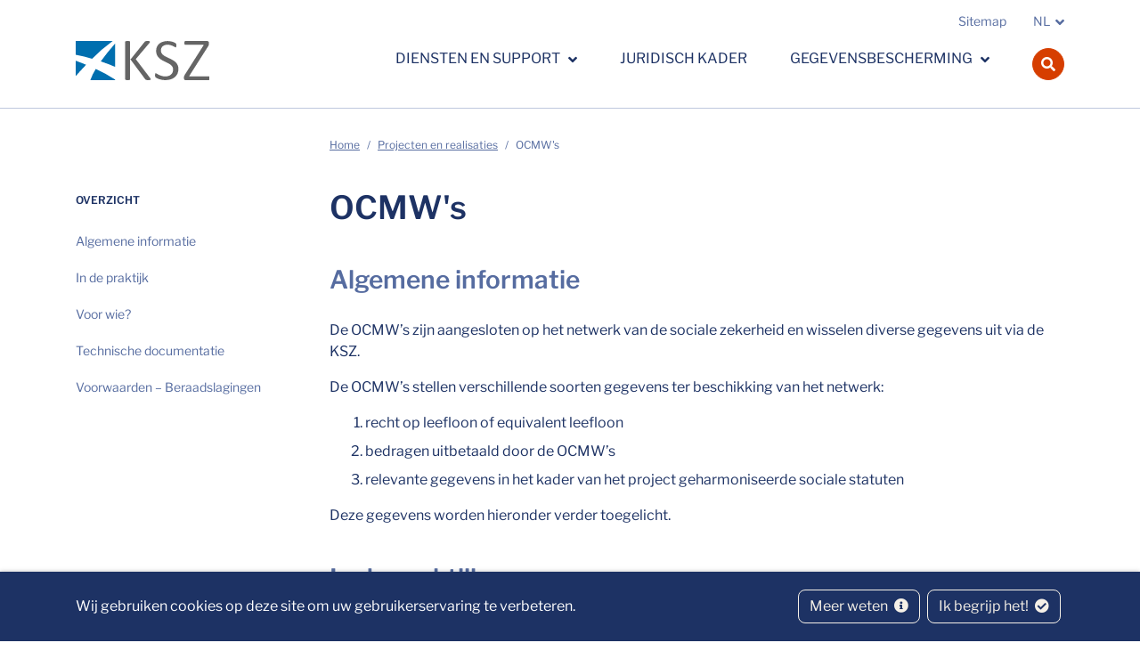

--- FILE ---
content_type: text/html; charset=UTF-8
request_url: https://www.ksz-bcss.fgov.be/nl/project/ocmw-s
body_size: 7696
content:
<!doctype html><html lang="nl"><head><meta http-equiv="Content-Type" content="text/html; charset=UTF-8"><meta http-equiv="X-UA-Compatible" content="IE=edge"><meta name="viewport" content="width=device-width, initial-scale=1"><title>OCMW's | Kruispuntbank van de Sociale Zekerheid</title><meta name="description" content="automatisering van het sociaal onderzoek, het toekennen van sociale steun en schuldbemiddeling"><link rel="canonical" href="https://www.ksz-bcss.fgov.be/nl/project/ocmw-s" /><link rel="apple-touch-icon" type="image/png" sizes="180x180" href="/bundles/486a7be73414fdb3402d9a20aacd314826370191/img/head/apple-touch-icon.png"><link rel="icon" type="image/png" sizes="32x32" href="/bundles/486a7be73414fdb3402d9a20aacd314826370191/img/head/favicon-32x32.png"><link rel="icon" type="image/png" sizes="16x16" href="/bundles/486a7be73414fdb3402d9a20aacd314826370191/img/head/favicon-16x16.png"><link rel="manifest" href="/site.webmanifest"><link rel="mask-icon" href="/bundles/486a7be73414fdb3402d9a20aacd314826370191/img/head/safari-pinned-tab.svg" color="#247f8d"><meta name="msapplication-TileColor" content="#ffffff"><meta name="theme-color" content="#ffffff"><link rel="stylesheet" href="/bundles/486a7be73414fdb3402d9a20aacd314826370191/css/index.css"></head><body class="detail-page"
            data-translations="{&quot;file_selected&quot;:&quot;js.file_selected&quot;,&quot;form_error&quot;:&quot;js.form_error&quot;,&quot;form_saved&quot;:&quot;js.form_saved&quot;,&quot;form_processed&quot;:&quot;js.form_processed&quot;,&quot;form_error_try_later&quot;:&quot;js.form_error_try_later&quot;,&quot;back_to_ems&quot;:&quot;Bewerk die pagina&quot;}"><div id="cookiesBanner"><div class="container container-fluid d-lg-flex align-items-sm-center"><p class="text-center text-lg-left mb-0">
            Wij gebruiken cookies op deze site om uw gebruikerservaring te verbeteren.
        </p><ul class="list-inline ml-auto d-flex d-xl-block justify-content-center flex-wrap my-3"><li class="list-inline-item m-1"><a class="btn btn-outline-light" href="/nl/cookiebeleid">Meer weten <i class="fa fa-info-circle ml-1" aria-hidden="true"></i></a></li><li class="list-inline-item m-1"><button id="closeCookie" class="btn btn-outline-light close-banner">Ik begrijp het! <i class="fa fa-check-circle ml-1" aria-hidden="true"></i></button></li></ul></div></div><a class="skip-to-content" href="#content">aria.skip-to-content</a><header class="border-bottom bg-white" id="page-header"><div class="header-top d-none d-lg-block"><div class="container-lg"><div class="row"><div class="col-12 d-flex"><ul class="navbar-nav ml-auto flex-row"><li class="nav-item"><a class="nav-link" href="/nl/page/sitemap">Sitemap</a></li><li class="nav-item dropdown languages d-none d-lg-block"><a class="nav-link dropdown-toggle" href="https://www.ksz-bcss.fgov.be/nl/project/ocmw-s" id="dropdown-locales" data-toggle="dropdown" aria-haspopup="true" aria-expanded="false">NL</a><div class="dropdown-menu dropdown-menu-right" aria-labelledby="dropdown-locales"><a lang="fr" class="dropdown-item" href="/fr/project/cpas">FR</a><a lang="nl" class="dropdown-item" href="/nl/project/ocmw-s">NL</a></div></li></ul></div></div></div></div><nav class="navbar navbar-expand-lg navbar-light" data-active-message="aria.navbar.active-item"><div class="container-lg align-items-lg-end"><div class="navbar-first-row d-flex flex-grow-1 align-items-center"><a id="logo" class="navbar-brand" href="/nl"><img src="/bundles/486a7be73414fdb3402d9a20aacd314826370191/img/logos/logo-nl.svg" height="44" alt="Kruispuntbank van de Sociale Zekerheid"></a><div class="search-button d-lg-none ml-auto mr-2"><button class="btn btn-outline-secondary btn-round" data-toggle="modal" data-target="#searchModal"><i class="fas fa-search" aria-hidden="true"></i><span class="sr-only">navbar.search.open</span></button></div><button class="navbar-toggler" type="button" data-toggle="collapse" data-target="#navbarSupportedContent"
                        aria-controls="navbarSupportedContent" aria-expanded="false" aria-label="aria.toggle-navbar"><span class="navbar-toggler-icon"></span></button></div><div class="collapse navbar-collapse" id="navbarSupportedContent"><ul class="navbar-nav ml-auto" id="main-nav"><li class="nav-item dropdown"><a class="nav-link dropdown-toggle" href="#" id="08a85575-6cfd-4149-9007-04f60912167f" data-toggle="dropdown" aria-haspopup="true" aria-expanded="false">
            Diensten en support
        </a><div class="dropdown-menu dropdown-menu-full bg-light"><ul class="navbar-nav container-lg justify-content-start align-items-stretch"><li class="dropdown-item"><a class="text-decoration-none" href="/nl/diensten-en-support/projecten-en-realisaties"  >Projecten en realisaties</a></li><li class="dropdown-item"><a class="text-decoration-none" href="/nl/documentations"  >Documentatie</a></li><li class="dropdown-item"><a class="text-decoration-none" href="/nl/diensten-en-support/service-desk"  >Service Desk</a></li><li class="dropdown-item"><a class="text-decoration-none" href="/nl/diensten-en-support/webservices-rest"  >Webservices REST</a></li><li class="dropdown-item"><a class="text-decoration-none" href="/nl/diensten-en-support/webservices-soap"  >Webservices SOAP</a></li><li class="dropdown-item"><a class="text-decoration-none" href="/nl/diensten-en-support/webservices-ssdn"  >Webservices SSDN</a></li><li class="dropdown-item"><a class="text-decoration-none" href="/nl/diensten-en-support/klassieke-a1-stromen"  >Klassieke A1 stromen</a></li></ul></div></li><li class="nav-item"><a class="nav-link" href="/nl/juridisch-kader" >Juridisch kader</a></li><li class="nav-item dropdown"><a class="nav-link dropdown-toggle" href="#" id="e315dbe5-26f1-47d1-9169-b9cdf20de6ad" data-toggle="dropdown" aria-haspopup="true" aria-expanded="false">
            Gegevensbescherming
        </a><div class="dropdown-menu dropdown-menu-full bg-light"><ul class="navbar-nav container-lg justify-content-start align-items-stretch"><li class="dropdown-item"><a class="text-decoration-none" href="/nl/gegevensbescherming/overzicht-gegevensbescherming"  >Naleving en bescherming privacy</a></li><li class="dropdown-item"><a class="text-decoration-none" href="/nl/gegevensbescherming/algemene-verordening-gegevensbescherming"  >Algemene Verordening Gegevensbescherming</a></li><li class="dropdown-item"><a class="text-decoration-none" href="/nl/gegevensbescherming/gegevens-en-dienstencatalogus-sociale-sector"  >Gegevens- en dienstencatalogus sociale sector</a></li><li class="dropdown-item"><a class="text-decoration-none" href="/nl/gegevensbescherming/organisatie-informatieveiligheid"  >Organisatie informatieveiligheid</a></li><li class="dropdown-item"><a class="text-decoration-none" href="/nl/gegevensbescherming/informatieveiligheidsbeleid"  >Informatieveiligheidsbeleid</a></li><li class="dropdown-item"><a class="text-decoration-none" href="/nl/gegevensbescherming/bewijskracht"  >Bewijskracht</a></li><li class="dropdown-item"><a class="text-decoration-none" href="/nl/gegevensbescherming/gebruikers-en-toegangsbeheer"  >Gebruikers- en toegangsbeheer</a></li></ul></div></li></ul><div class="d-block d-lg-none"><ul class="navbar-nav" id="additional-nav"><li class="nav-item"><a class="nav-link" href="/nl/page/sitemap">Sitemap</a></li><li class="nav-item dropdown languages"><a class="nav-link dropdown-toggle" href="https://www.ksz-bcss.fgov.be/nl/project/ocmw-s" id="dropdown-locales-mobile" data-toggle="dropdown" aria-haspopup="true" aria-expanded="false">NL</a><div class="dropdown-menu dropdown-menu-full" aria-labelledby="dropdown-locales-mobile"><a lang="fr" class="dropdown-item" href="/fr/project/cpas">FR</a><a lang="nl" class="dropdown-item" href="/nl/project/ocmw-s">NL</a></div></li></ul></div><div class="search-button d-none d-lg-block"><button class="btn btn-secondary btn-round" data-toggle="modal" data-target="#searchModal"><i class="fas fa-search" aria-hidden="true"></i><span class="sr-only">navbar.search.open</span></button></div></div></div></nav></header><main role="main" id="content" data-ajax-lexicon="/nl/lexicons.json"><div class="container-lg my-5 mb-lg-9"><div class="row"><div class="d-none d-lg-block col-lg-3 mt-9"><div class="sticky" id="toc"><h2 class="text-body text-uppercase">Overzicht</h2></div></div><div class="col-md"><div id="page-content"><nav aria-label="breadcrumb"><ol class="breadcrumb"><li class="breadcrumb-item"><a href="/nl">Home</a></li><li class="breadcrumb-item"><a href="/nl/diensten-en-support/projecten-en-realisaties">Projecten en realisaties</a></li><li class="breadcrumb-item active" aria-current="page">OCMW&#039;s</li></ol></nav><h1 >OCMW&#039;s</h1><div class="content-wysiwyg"><h2>Algemene informatie</h2><p>De OCMW&rsquo;s zijn aangesloten op het netwerk van de sociale zekerheid en wisselen diverse gegevens uit via de KSZ.</p><p>De OCMW&rsquo;s stellen verschillende soorten gegevens ter beschikking van het netwerk:</p><ol><li><p>recht op leefloon of equivalent leefloon</p></li><li><p>bedragen uitbetaald door de OCMW&rsquo;s</p></li><li><p>relevante gegevens in het kader van het project geharmoniseerde sociale statuten</p></li></ol><p>Deze gegevens worden hieronder verder toegelicht.</p><h2>In de praktijk</h2><h3>1. Recht op leefloon en equivalent leefloon via de multifunctionele attesten</h3><p>De wetgeving betreffende de OCMW&rsquo;s is federaal, de bedragen van het leefloon zijn dus identiek voor alle OCMW&rsquo;s.<br />
Alvorens een beslissing te nemen over de toekenning van steun verricht het OCMW een maatschappelijk onderzoek. Onderdeel hiervan is een middelenonderzoek, waarbij rekening wordt gehouden met het loon, de werkloosheidsuitkeringen, de integratietegemoetkomingen, het pensioen, ... Het maatschappelijk onderzoek is echter niet beperkt tot een middelenonderzoek, zo wordt er ook gekeken naar de gezinssituatie, etc &hellip;</p><p>De Raad voor Maatschappelijk Welzijn (het belangrijkste orgaan van het OCMW) staat in voor de toekenning van het recht op leefloon of equivalent leefloon. Hij heeft daarvoor 30 dagen te tellen vanaf de ontvangst van de aanvraag door de betrokkenen.<br />
Indien het recht op leefloon of equivalent leefloon wordt toegekend door het OCMW, wordt ervoor gezorgd dat dit recht ook gekend is in het netwerk van sociale zekerheid. Tussen de beslissing van het OCMW en het beschikbaar zijn van dit recht voor de gemachtigde instellingen in het netwerk kan maximum 7 dagen zitten. Dit is de tijd om het recht op te laden in de database van de POD Maatschappelijke Integratie (POD-MI).<br />
Vanaf dan is het recht raadpleegbaar of wordt er aan de hiertoe gemachtigde instellingen een kennisgeving gestuurd.</p><p>Als het OCMW een hulp toekent die onder een federale materie ressorteert, wordt de beslissing aan de POD MI voorgelegd; de POD MI moet zich dan over de hoogte van de federale tussenkomst uitspreken en licht het OCMW in over de hoogte van bovenvermelde tussenkomst.</p><p>Daarbij valt op dat het toekennen van het recht op leefloon of equivalent leefloon door het OCMW losstaat van de toekenning of niet van een subsidie. Zo kan een recht op leefloon toegekend worden zonder subsidievraag. In dit geval blijft het leefloon of equivalent leefloon volledig ten laste van het OCMW.</p><p>Bij een raadpleging zijn de volgende gegevens beschikbaar:</p><ul><li>het type financi&euml;le hulp (leefloon of&nbsp;equivalent leefloon maar niet de betaalde bedragen)</li><li>de periodes van het recht</li><li>het OCMW aan de basis van de toekenning</li></ul><p>Het betreft gegevens die gegenereerd worden bij de start van de toekenning. Ze kunnen nog verder evolueren doorheen de tijd; de wijzigingen en eventuele annulaties van het recht worden eveneens meegedeeld en worden weergegeven in de raadpleging.</p><p>Naast raadplegingen zijn er ook automatische kennisgevingen mogelijk.</p><p>Deze notificaties met betrekking tot de aanmaak van een recht, de wijziging of de annulatie ervan kunnen worden meegedeeld aan de instellingen die daartoe gemachtigd werden door het Informatieveiligheidscomit&eacute;, &nbsp;voor zover deze instellingen het dossier van de sociaal verzekerde beheren en voor zover ze op deze dienst geabonneerd zijn.</p><p>Een notificatie bevatte in het verleden de businessgegevens (het attest), vandaag is dit voor de meeste instellingen niet meer het geval en ontvangt men enkel nog &nbsp;het identificatienummer van de sociale zekerheid, met dit laatste kan men dan de businessgegevens verkrijgen via een raadpleging.</p><h4>De volgende diensten worden gebruikt</h4><ul><li><p>raadpleging: LivingWages V2 en LivingWages V3</p></li><li><p>notificatie: LivingWagesNotifications</p></li></ul><h3>2. Raadpleging van de bedragen uitbetaald door de OCMW&rsquo;s</h3><h4>Voorafgaande opmerking</h4><p>De POD-MI beschikt over een database die geactualiseerd wordt bij de goedkeuring van de betalingen van de OCMW&rsquo;s en die geraadpleegd kan worden.<br />
De database bevat de bedragen van:</p><ul><li>het leefloon</li><li>het equivalent leefloon</li><li>de voorschotten op de kinderbijslag</li></ul><p>Indien het OCMW een financi&euml;le hulp toekent zonder terugbetaling aan de POD MI aan te vragen, zal de informatie over deze beslissing niet beschikbaar zijn.</p><p>De informatie kan gegroepeerd worden per maand of per jaar en omvat:</p><ul><li><p>de bedragen uitbetaald door de OCMW&rsquo;s</p></li><li><p>het identificatienummer van de eventuele partner</p></li><li><p>de periodes van toekenning</p></li><li><p>het type uitkering</p></li><li><p>het feit dat de uitkering van de maand of het jaar alle dagen van de periode dekt</p></li><li><p>de categorie van de rechthebbende</p></li><li><p>het OCMW aan de basis van de toekenning</p></li></ul><p>Bij de informatie per maand staat in het antwoord ook vermeld of de laatst meegedeelde maand ook de laatst uitbetaalde maand is door het OMCW; de bestemmeling kan op die manier weten of de maanden die volgen op de gevraagde maanden ook vergoed werden.</p><p>De klanten kunnen ook aanvragen formuleren met betrekking tot de hoofdbegunstigde of zijn partner.</p><p>De informatie wordt in aanmerking genomen vanaf het eerste weekend van de maand die volgt op de betaling door het OCMW.</p><p>De procedures voor de controle van de betalingen door de POD-MI en voor de herindiening door de OCMW&rsquo;s van de geweigerde bedragen kunnen verschillende maanden in beslag nemen, waardoor een bedrag pas definitief is na 3 tot 6 maanden.</p><p>De POD MI geeft geen systematische notificaties uit bij elke betaling; periodieke batch-zendingen (bv. jaarlijks voor de FOD Financi&euml;n) kunnen overwogen worden.</p><h4>De volgende dienst wordt gebruikt</h4><ul><li>LivingWageswithAmount</li></ul><h3>3. Overmaken van gegevens in het kader van het project van de geharmoniseerde sociale statuten</h3><p>De OCMW&rsquo;s voeden de &ldquo;bufferdatabank&rdquo; die gebruikt wordt in het kader van de geharmoniseerde sociale statuten. Zie fiche <a href="/nl/project/gss-ocmw-s" target="_blank">GSS - OCMW</a></p><h2>Voor wie?</h2><table class="table" summary="Les principaux destinataires de la base de données des CPAS (notification)"><caption><h3>De voornaamste bestemmelingen van de database van de OCMW&rsquo;s&nbsp;(notificatie)</h3></caption><thead><tr><th scope="col">Bestemmeling</th><th scope="col" style="text-align: center;">Notificatie attest</th><th scope="col" style="text-align: center;">Notificatie zonder attest</th></tr></thead><tbody><tr><td>NIC</td><td style="text-align: center;"><strong>✓</strong></td><td style="text-align: center;"><strong>X</strong></td></tr><tr><td>Opgroeien</td><td style="text-align: center;"><strong>✓</strong></td><td style="text-align: center;"><strong>X</strong></td></tr><tr><td>IRISCARE</td><td style="text-align: center;"><strong>✓</strong></td><td style="text-align: center;"><strong>X</strong></td></tr><tr><td>AVIQ</td><td style="text-align: center;"><strong>✓</strong></td><td style="text-align: center;"><strong>X</strong></td></tr><tr><td>ACTIRIS</td><td style="text-align: center;"><strong>X</strong></td><td style="text-align: center;"><strong>✓</strong></td></tr><tr><td>RSVZ</td><td style="text-align: center;"><strong>X</strong></td><td style="text-align: center;"><strong>✓</strong></td></tr><tr><td>Vlaamse Dienstenintegrator (VDI)<br />
			- Kruispuntbank Inburgering (KBI)</td><td style="text-align: center;"><strong>X</strong></td><td style="text-align: center;"><strong>✓</strong></td></tr></tbody></table><table class="table" summary="Les utilisateurs finaux (consultation) "><caption><h3>De eindgebruikers zijn (consultatie)</h3></caption><thead><tr><th scope="col">Gebruiker</th><th scope="col" style="text-align: center;">LivingWages</th><th scope="col"><p style="text-align: center;">LivingWagesWithAmount</p></th></tr></thead><tbody><tr><td>RJV</td><td style="text-align: center;"><strong>✓</strong></td><td style="text-align: center;"><strong>X</strong></td></tr><tr><td>RSZ</td><td style="text-align: center;"><strong>✓</strong></td><td style="text-align: center;"><strong>X</strong></td></tr><tr><td>RSVZ</td><td style="text-align: center;"><strong>✓</strong></td><td style="text-align: center;"><strong>X</strong></td></tr><tr><td>FOD SZ</td><td style="text-align: center;"><strong>✓</strong></td><td style="text-align: center;"><strong>✓</strong></td></tr><tr><td>OCMW</td><td style="text-align: center;"><strong>✓</strong></td><td style="text-align: center;"><strong>X</strong></td></tr><tr><td>RVA</td><td style="text-align: center;"><strong>✓</strong></td><td style="text-align: center;"><strong>X</strong></td></tr><tr><td>RIZIV</td><td style="text-align: center;"><strong>✓</strong></td><td style="text-align: center;"><strong>X</strong></td></tr><tr><td>FOD WASO</td><td style="text-align: center;"><strong>✓</strong></td><td style="text-align: center;"><strong>X</strong></td></tr><tr><td><p>VDI (en achterliggende regionale instellingen)</p></td><td style="text-align: center;"><strong>✓</strong></td><td style="text-align: center;"><strong>✓</strong></td></tr><tr><td>Vlaamse Overheid</td><td style="text-align: center;"><strong>✓</strong></td><td style="text-align: center;"><strong>X</strong></td></tr><tr><td>ePlatform Deutschsprachigen Gemeinschaft</td><td style="text-align: center;"><strong>✓</strong></td><td style="text-align: center;"><strong>X</strong></td></tr><tr><td>FOD FIN</td><td style="text-align: center;"><strong>✓</strong></td><td style="text-align: center;"><strong>X</strong></td></tr><tr><td>VDAB</td><td style="text-align: center;"><strong>✓</strong></td><td style="text-align: center;"><strong>X</strong></td></tr><tr><td>ACTIRIS</td><td style="text-align: center;"><strong>✓</strong></td><td style="text-align: center;"><strong>X</strong></td></tr><tr><td>FOREM</td><td style="text-align: center;"><strong>✓</strong></td><td style="text-align: center;"><strong>X</strong></td></tr><tr><td>Gewestelijke overheidsdienst Brussel</td><td style="text-align: center;"><strong>✓</strong></td><td style="text-align: center;"><strong>✓</strong></td></tr><tr><td>BCED</td><td style="text-align: center;"><strong>✓</strong></td><td style="text-align: center;"><strong>✓</strong></td></tr><tr><td>AVIQ</td><td style="text-align: center;"><strong>✓</strong></td><td style="text-align: center;"><strong>X</strong></td></tr><tr><td>FOD JUSTITIE</td><td style="text-align: center;"><strong>✓</strong></td><td style="text-align: center;"><strong>X</strong></td></tr><tr><td>FOD BZ</td><td style="text-align: center;"><strong>✓</strong></td><td style="text-align: center;"><strong>X</strong></td></tr><tr><td>Cel voor Financi&euml;le Informatieverwerking</td><td style="text-align: center;"><strong>✓</strong></td><td style="text-align: center;"><strong>X</strong></td></tr><tr><td>Federale politie</td><td style="text-align: center;"><strong>✓</strong></td><td style="text-align: center;"><strong>X</strong></td></tr><tr><td>IRISCARE</td><td style="text-align: center;"><strong>✓</strong></td><td style="text-align: center;"><strong>X</strong></td></tr><tr><td>FIDUS</td><td style="text-align: center;"><strong>✓</strong></td><td style="text-align: center;"><strong>✓</strong></td></tr><tr><td>Wonen in Vlaanderen</td><td style="text-align: center;"><strong>X</strong></td><td style="text-align: center;"><strong>✓</strong></td><td>&nbsp;</td></tr><tr><td>Vlaams Woningfonds</td><td style="text-align: center;"><strong>X</strong></td><td style="text-align: center;"><strong>✓</strong></td></tr></tbody></table><p>De eindgebruikers zijn (consultatie):</p><h2>Technische documentatie</h2><p>Om toegang te verlenen tot hun database gebruiken de OCMW&rsquo;s uitsluitend het XML-formaat. Om toegang te krijgen tot hun gegevens moeten er SOAP-webservices online worden opgeroepen.</p><p>Raadplegingen in batch zijn ook mogelijk, ze vereisen echter het gebruik van het <a href="https://www.ksz-bcss.fgov.be/nl/diensten-en-support/webservices-soap" target="_blank">LDM</a>-protocol dat de KSZ ter beschikking stelt voor haar batch-uitwisselingen.</p><p><strong>SOAP webservices</strong></p><ul><li><a href="/nl/documentation/webservices-soap/livingwages">LivingWages</a></li><li><a href="/nl/documentation/webservices-soap/livingwagesnotifications">Livingwagesnotifications</a></li><li><a href="/nl/documentation/webservices-soap/livingwageswithamount">LivingWageswithAmount</a></li></ul><p>Om gegevens van het netwerk te ontvangen, maken de OCMW&rsquo;s gebruik van diverse webservices.</p><p>Regelmatig worden nieuwe behoeften geformuleerd (informatie over de periodes van arbeidsongeschiktheid, gegevens van de diensten voor arbeidsbemiddeling, enz.). Elke instelling die gegevens ter beschikking wenst te stellen van de OCMW&rsquo;s om de uitwisseling van papieren attesten te vermijden, wordt verzocht contact op te nemen met de projectleider bij de KSZ.</p><h2>Voorwaarden &ndash; Beraadslagingen</h2><p>De toegang tot de gegevens is onderworpen aan een beraadslaging van het Informatieveiligheidscomit&eacute;.</p><h3>Referentieberaadslagingen&nbsp;per project / sector / actor</h3><p>Sociaal tarief gas / elektriciteit</p><ul><li>nr. <a href="/nl/deliberations/machtiging/09015">09/015</a></li><li>nr. <a href="/nl/deliberations/machtiging/09020">09/020</a></li><li>nr. <a href="/nl/deliberations/machtiging/09078">09/078</a></li></ul><p>Ziekenfondsen</p><ul><li>nr. 00/036</li><li>nr. <a href="/nl/deliberations/machtiging/07025">07/025</a></li><li>nr. 99/107</li></ul><p>Kinderbijslagsector</p><ul><li>nr. 01/090</li></ul><p>BIPT</p><ul><li>nr. <a href="/nl/deliberations/machtiging/06015">06/015</a></li></ul><p>De Lijn</p><ul><li>nr. <a href="/nl/deliberations/machtiging/09053">09/053</a></li></ul><p>Dienst Vreemdelingenzaken</p><ul><li>nr. <a href="/nl/deliberations/machtiging/09029">09/029</a></li><li>nr. <a href="/nl/deliberations/machtiging/08055">18/055</a></li></ul><p>Kruispuntbank Inburgering</p><ul><li>nr. <a href="/nl/deliberations/machtiging/10029">10/029</a></li></ul><p>MIVB</p><ul><li>nr. <a href="/nl/deliberations/machtiging/11035">11/035</a></li></ul><p>RSVZ</p><ul><li>nr. <a href="/nl/deliberations/beraadslagingen-over-de-verwerking-van-persoonsgegevens/13058">13/058</a></li></ul><p>FOREM</p><ul><li>nr. <a href="/nl/deliberations/machtiging/13112">13/112</a></li></ul><p>FOD Financi&euml;n</p><ul><li>nr. <a href="/nl/deliberations/machtiging/13114">13/114</a></li></ul><p>Vlaams volwassenenonderwijs</p><ul><li>nr. <a href="/nl/deliberations/machtiging/14029">14/029</a></li></ul><p>Actiris</p><ul><li>nr. <a href="/nl/deliberations/machtiging/16057">16/057</a></li></ul><p>VDAB</p><ul><li>nr. <a href="/nl/deliberations/machtiging/18072">18/072</a></li></ul><p>Wonen in Vlaanderen&nbsp;(huisvesting in Vlaanderen)</p><ul><li>nr. <a href="/nl/deliberations/machtiging/15053">15/053</a></li><li>nr. <a href="/nl/deliberations/beraadslagingen-over-de-verwerking-van-persoonsgegevens/18103">18/103</a></li></ul><p>Vlaams Woningfonds</p><ul><li>nr. <a href="/nl/deliberations/beraadslagingen-over-de-verwerking-van-persoonsgegevens/18170">18/170</a></li></ul></div></div><div class="row mt-10" id="more-info"><div class="col-12 col-lg" id="related"><div class="content-wysiwyg"><h2>Zie ook</h2><p><a href="/sites/default/files/assets/diensten_en_support/nota_synthese_uitgewisselde_diensten.pdf" target="_blank">Satistieken van gebruik van diensten</a></p></div></div><div class="col-12 col-lg"><div class="content-wysiwyg"><h3>HELPDESK VOOR DE OCMW&#39;s</h3><p>De POD Maatschappelijke Integratie stelt een helpdesk ter beschikking van de OCMW&#39;s.&nbsp;</p><p>Telefoonnr. FR: 02-787 58 28.<br />
Telefoonnr. NL: 02-787 58 27.<br />
E-mailadres:&nbsp;<a href="mailto:ocmw-cpas@smals.be" title="Klik hier om een mail te sturen naar de helpdeks OCMW-CPAS">ocmw-cpas@smals.be</a>.</p></div></div><div class="col-12 col-lg"><div class="content-wysiwyg"><h3>CONTACT</h3><p><a href="mailto:External@ksz-bcss.fgov.be">External@ksz-bcss.fgov.be</a></p></div></div></div></div></div></div></main><footer class="py-8 bg-light" id="page-footer"><div class="container-lg"><div class="row"><div class="col-12 col-md-4"><ul class="list-unstyled mb-2 mb-lg-7"><li><a href="/nl" >Home</a></li><li><a href="/nl/contact" >Contact</a></li><li><a href="/nl/nuttige-links" >Nuttige links</a></li><li><a href="/nl/information-in-english" >Information in English</a></li></ul><ul class="list-unstyled mb-2 mb-lg-7"><li><a href="/nl/disclaimer" >Disclaimer</a></li><li><a href="/nl/bescherming-van-de-privacy" >Privacy</a></li><li><a href="/nl/regeling" >Regeling</a></li><li><a href="/nl/cookiebeleid" >Cookiebeleid</a></li><li><a href="/nl/toegankelijkheidsverklaring" >Toegankelijkheidsverklaring</a></li><li><a href="/nl/voorwaarden-voor-het-hergebruik-creative-commons-0-licentie" >Voorwaarden voor het hergebruik</a></li></ul></div><div class="col-12 col-md-8"><div class="row"><div class="col-12 col-lg-6"><h2>Over de KSZ</h2><ul class="list-angle mb-2 mb-lg-7"><li><a href="/nl/over-de-ksz/ksz-in-het-kort" >KSZ in het kort</a></li><li><a href="/nl/over-de-ksz/opdrachten-en-doelstellingen" >Opdrachten en doelstellingen</a></li><li><a href="/nl/over-de-ksz/operationele-taken" >Operationele taken</a></li><li><a href="/nl/over-de-ksz/structuur-van-het-netwerk" >Structuur van het netwerk</a></li><li><a href="/nl/over-de-ksz/beheer" >Beheer</a></li><li><a href="/nl/over-de-ksz/interne-organisatie" >Interne organisatie</a></li><li><a href="/nl/over-de-ksz/cijfers-en-indicatoren-2024" >Cijfers en Indicatoren 2024</a></li><li><a href="/nl/over-de-ksz/presentatie-en-onderscheidingen" >Presentatie en onderscheidingen</a></li></ul></div><div class="col-12 col-lg-6"><h2>Veelgestelde vragen</h2><ul class="list-angle mb-2 mb-lg-7"><li><a href="/nl/page/faq#toegang-tot-het-netwerk-en-tot-de-gegevens" >Toegang tot het netwerk en tot de gegevens</a></li><li><a href="/nl/page/faq#rijksregister-en-kruispuntbankregisters" >Rijksregister en Kruispuntbankregisters</a></li><li><a href="/nl/page/faq#veiligheid" >Veiligheid</a></li><li><a href="/nl/page/faq#de-dienst-ebox-burger" >De dienst eBox burger</a></li><li><a href="/nl/page/faq#mijn-ebox-burger" >Mijn eBox burger</a></li></ul></div><div class="col-12 col-lg-6"><h2>Diensten en support</h2><ul class="list-angle mb-2 mb-lg-7"><li><a href="/nl/diensten-en-support/projecten-en-realisaties" >Projecten en realisaties</a></li><li><a href="/nl/documentations" >Documentatie</a></li></ul></div><div class="col-12 col-lg-6"><h2>Gegevensbescherming</h2><ul class="list-angle mb-2 mb-lg-7"><li><a href="/nl/gegevensbescherming/informatieveiligheidsbeleid" >Minimale normen</a></li><li><a href="/nl/gegevensbescherming/organisatie-informatieveiligheid#functionaris-voor-gegevensbescherming-dpo" >DPO</a></li></ul></div></div></div></div><hr><div class="d-flex align-items-end justify-content-between mt-6"><span>Copyright 2026</span><a href="http://www.belgium.be/fr" target="_blank"><img src="/bundles/486a7be73414fdb3402d9a20aacd314826370191/img/logos/be-logo-dark.svg" height="30" alt="belgium.be"></a></div></div></footer><button id="back2top" data-target="logo"><span class="text-uppercase">Top</span><i class="fas fa-arrow-up"></i></button><!-- Modal --><div class="modal fade" id="searchModal" data-keyboard="true" tabindex="-1" aria-labelledby="searchModalLabel" aria-hidden="true"><div class="modal-dialog modal-dialog-centered modal-xl"><div class="modal-content"><div class="modal-header align-items-center"><h5 class="sr-only" id="searchModalLabel">search.modal.title</h5><button type="button" class="close" data-dismiss="modal" aria-label="Close"><i aria-hidden="true" class="fa fa-times"></i></button></div><div class="modal-body d-flex align-items-center"><form action="/nl/search" method="GET" class="form w-100"><div class="input-group search-group w-100"><input name="q" class="form-control d-inline" type="text" placeholder="Zoeken" aria-label="search"><div class="input-group-append"><button class="btn px-0" type="submit"><i class="fas fa-search" aria-hidden="true"></i><span class="sr-only">search</span></button></div></div></form></div></div></div></div><script type="application/javascript" src="/bundles/emsform/js/form.js"></script><script src="/bundles/486a7be73414fdb3402d9a20aacd314826370191/js/index.js"></script></body></html>

--- FILE ---
content_type: image/svg+xml
request_url: https://www.ksz-bcss.fgov.be/bundles/486a7be73414fdb3402d9a20aacd314826370191/img/logos/logo-nl.svg
body_size: 5529
content:
<svg id="ksz-colour-rvb" xmlns="http://www.w3.org/2000/svg" width="150.992" height="44.421" viewBox="0 0 150.992 44.421">
  <path id="Path_72" data-name="Path 72" d="M269.249,349.235a.761.761,0,0,0,.09-.361,1.762,1.762,0,0,0-.108-.431,8.266,8.266,0,0,0-.67-1.153L252.6,326.18a.3.3,0,0,1,.01-.379l14.823-17.647a7.658,7.658,0,0,0,.812-1.174,1.676,1.676,0,0,0,.2-.765.606.606,0,0,0-.085-.29.687.687,0,0,0-.311-.209,3.435,3.435,0,0,0-.81-.209,9.414,9.414,0,0,0-1.4-.082,14.412,14.412,0,0,0-1.44.065,6.382,6.382,0,0,0-.918.182,1.721,1.721,0,0,0-.986.713l-15.847,19.8a.3.3,0,0,1-.542-.19V306.215a.5.5,0,0,0-.089-.295.7.7,0,0,0-.346-.213,5.571,5.571,0,0,0-.9-.2,10.165,10.165,0,0,0-1.436-.082,10.4,10.4,0,0,0-1.428.082,5.3,5.3,0,0,0-.908.2.672.672,0,0,0-.349.213.5.5,0,0,0-.09.3v42.738a.5.5,0,0,0,.094.288.574.574,0,0,0,.339.227,5.27,5.27,0,0,0,.915.193,10.3,10.3,0,0,0,1.429.082,10.108,10.108,0,0,0,1.436-.082,5.571,5.571,0,0,0,.9-.192.6.6,0,0,0,.333-.215.518.518,0,0,0,.1-.3V326.69a.3.3,0,0,1,.209-.289.3.3,0,0,1,.1-.015.3.3,0,0,1,.245.123l16.459,22.263a1.977,1.977,0,0,0,1.557.879,15.3,15.3,0,0,0,1.929.092,10.635,10.635,0,0,0,1.476-.082,3.766,3.766,0,0,0,.86-.2A.6.6,0,0,0,269.249,349.235Z" transform="translate(-184.781 -305.38)" fill="#656565" fill-rule="evenodd"/>
  <path id="Path_73" data-name="Path 73" d="M375.133,342.6a12.461,12.461,0,0,0,1.1-5.336,10.632,10.632,0,0,0-.834-4.366,10.861,10.861,0,0,0-2.184-3.212,15.018,15.018,0,0,0-3.108-2.382c-1.15-.661-2.361-1.293-3.6-1.877-1.058-.49-2.174-1.015-3.619-1.7a19.924,19.924,0,0,1-3.216-1.878,8.638,8.638,0,0,1-2.31-2.4,6.017,6.017,0,0,1-.88-3.3,6.5,6.5,0,0,1,.462-2.475,5.457,5.457,0,0,1,1.382-2.042,6.641,6.641,0,0,1,2.314-1.362,9.641,9.641,0,0,1,3.273-.512,12.349,12.349,0,0,1,3.592.489,18.622,18.622,0,0,1,2.757,1.055c.742.376,1.393.725,1.941,1.038a2.42,2.42,0,0,0,1.024.41.369.369,0,0,0,.236-.086.653.653,0,0,0,.183-.315,4.186,4.186,0,0,0,.139-.722,9.034,9.034,0,0,0,.054-1.022c0-.392-.019-.726-.038-1a3.569,3.569,0,0,0-.095-.627,1.7,1.7,0,0,0-.143-.392,2.122,2.122,0,0,0-.368-.436,5.9,5.9,0,0,0-1.265-.779,16.566,16.566,0,0,0-2.266-.907,19.877,19.877,0,0,0-2.725-.652,17.081,17.081,0,0,0-2.867-.25,17.625,17.625,0,0,0-5.207.743,12.125,12.125,0,0,0-4.127,2.155,9.9,9.9,0,0,0-2.686,3.485,11.188,11.188,0,0,0-.966,4.747,10.885,10.885,0,0,0,.809,4.445,11.088,11.088,0,0,0,2.121,3.231,14.461,14.461,0,0,0,2.988,2.412,36.58,36.58,0,0,0,3.491,1.892c1.128.549,2.224,1.07,3.524,1.685a19.6,19.6,0,0,1,3.117,1.85,8.632,8.632,0,0,1,2.237,2.394,6.219,6.219,0,0,1,.866,3.315,8.216,8.216,0,0,1-.621,3.256,6.523,6.523,0,0,1-1.783,2.429,8.188,8.188,0,0,1-2.733,1.521,10.762,10.762,0,0,1-3.48.53,15.052,15.052,0,0,1-4.409-.584,20.874,20.874,0,0,1-5.424-2.493,2.344,2.344,0,0,0-1.137-.512.648.648,0,0,0-.321.083.545.545,0,0,0-.2.269,2.322,2.322,0,0,0-.174.7,8.208,8.208,0,0,0-.066,1.174,5.253,5.253,0,0,0,.175,1.553,1.943,1.943,0,0,0,.495.881,6.2,6.2,0,0,0,1.319.887,15.436,15.436,0,0,0,2.422,1.035,23.815,23.815,0,0,0,3.32.862,23.168,23.168,0,0,0,4.019.34,19.58,19.58,0,0,0,5.787-.829,13.479,13.479,0,0,0,4.632-2.453A11.514,11.514,0,0,0,375.133,342.6Z" transform="translate(-260.472 -305.47)" fill="#656565" fill-rule="evenodd"/>
  <path id="Path_74" data-name="Path 74" d="M483.885,345.561H462.07a.3.3,0,0,1-.257-.466l20.509-32.416q.482-.7.759-1.2a7.335,7.335,0,0,0,.452-.941,4.135,4.135,0,0,0,.225-.818,6.884,6.884,0,0,0,.062-.928v-1.336a1.931,1.931,0,0,0-.448-1.407,1.721,1.721,0,0,0-1.246-.439h-24.86a.9.9,0,0,0-.436.094.7.7,0,0,0-.272.309,2.37,2.37,0,0,0-.2.7,7.636,7.636,0,0,0-.063,1.114,6.671,6.671,0,0,0,.063,1.031,2.083,2.083,0,0,0,.2.661.663.663,0,0,0,.272.3.841.841,0,0,0,.442.1h20.375a.3.3,0,0,1,.256.466l-20.615,32.558c-.293.467-.546.889-.751,1.253a7.284,7.284,0,0,0-.462.944,3.279,3.279,0,0,0-.213.739,4.958,4.958,0,0,0-.046.77V347.9a2.1,2.1,0,0,0,.458,1.522,1.676,1.676,0,0,0,1.236.449h26.379a.66.66,0,0,0,.367-.087.7.7,0,0,0,.276-.322,2.14,2.14,0,0,0,.2-.665,8.3,8.3,0,0,0,.066-1.061,3.915,3.915,0,0,0-.281-1.753A.671.671,0,0,0,483.885,345.561Z" transform="translate(-333.801 -305.508)" fill="#656565" fill-rule="evenodd"/>
  <g id="Group_11" data-name="Group 11" transform="translate(0)">
    <path id="Path_109" data-name="Path 109" d="M59.273,378.054v17.495c3.067-3.542,7.114-8.051,11.751-12.907C66.535,380.785,62.479,379.233,59.273,378.054Z" transform="translate(-59.273 -355.662)" fill="#006faf" fill-rule="evenodd"/>
    <path id="Path_110" data-name="Path 110" d="M167.306,340.963v-26.55a256.174,256.174,0,0,0-16.251,20.326C156.894,336.708,162.31,338.805,167.306,340.963Z" transform="translate(-122.815 -311.603)" fill="#006faf" fill-rule="evenodd"/>
    <path id="Path_111" data-name="Path 111" d="M118.943,408.39a62.057,62.057,0,0,0-6.094,12.7h28.007v-.629A160.862,160.862,0,0,0,118.943,408.39Z" transform="translate(-96.364 -376.664)" fill="#006faf" fill-rule="evenodd"/>
    <path id="Path_112" data-name="Path 112" d="M77.784,325.379a201.132,201.132,0,0,1,23.208-20.1H59.273v15.565C65.816,322.181,71.984,323.71,77.784,325.379Z" transform="translate(-59.273 -305.28)" fill="#006faf" fill-rule="evenodd"/>
  </g>
</svg>
